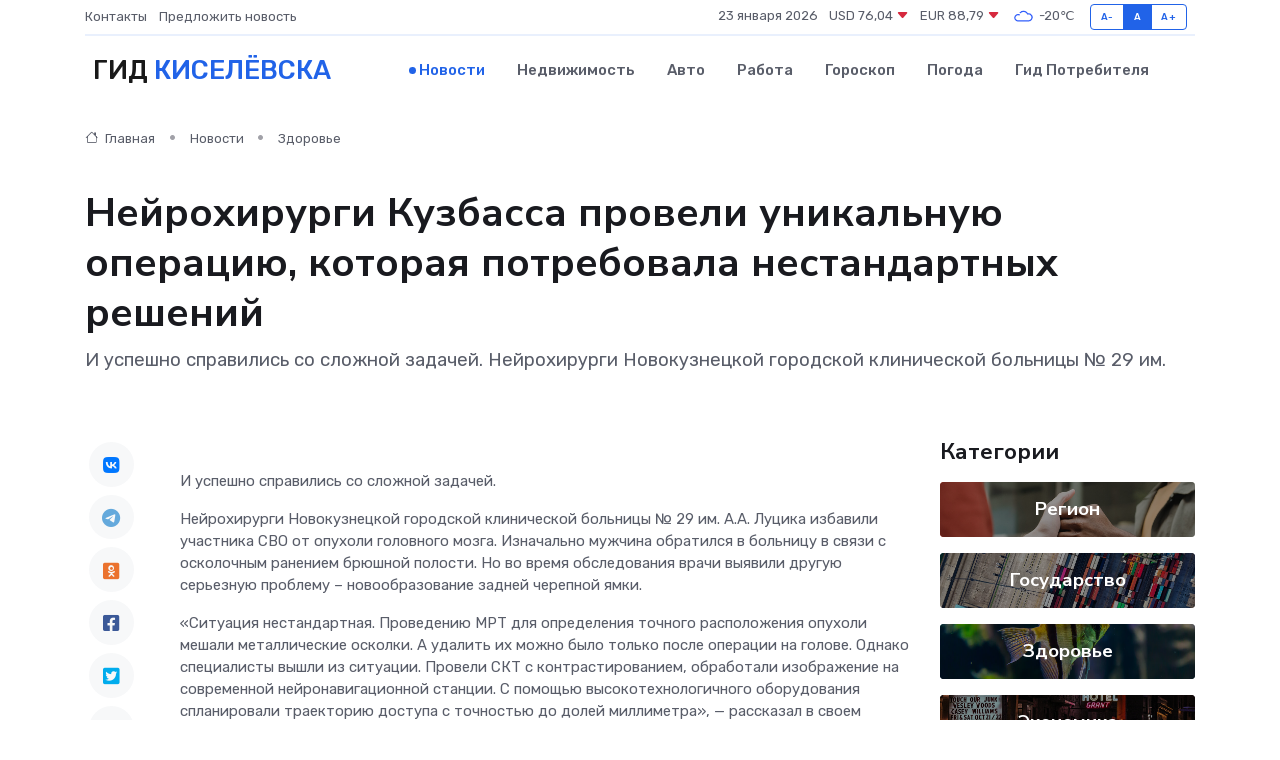

--- FILE ---
content_type: text/html; charset=UTF-8
request_url: https://kiselyovsk-gid.ru/news/zdorove/neyrohirurgi-kuzbassa-proveli-unikalnuyu-operaciyu-kotoraya-potrebovala-nestandartnyh-resheniy.htm
body_size: 9517
content:
<!DOCTYPE html>
<html lang="ru">
<head>
	<meta charset="utf-8">
	<meta name="csrf-token" content="nV4fc2HJNKuuEfRT4nR9oHS4PFoPbqlmga0Hegjh">
    <meta http-equiv="X-UA-Compatible" content="IE=edge">
    <meta name="viewport" content="width=device-width, initial-scale=1">
    <title>Нейрохирурги Кузбасса провели уникальную операцию, которая потребовала нестандартных решений - новости Киселёвска</title>
    <meta name="description" property="description" content="И успешно справились со сложной задачей. Нейрохирурги Новокузнецкой городской клинической больницы № 29 им.">
    
    <meta property="fb:pages" content="105958871990207" />
    <link rel="shortcut icon" type="image/x-icon" href="https://kiselyovsk-gid.ru/favicon.svg">
    <link rel="canonical" href="https://kiselyovsk-gid.ru/news/zdorove/neyrohirurgi-kuzbassa-proveli-unikalnuyu-operaciyu-kotoraya-potrebovala-nestandartnyh-resheniy.htm">
    <link rel="preconnect" href="https://fonts.gstatic.com">
    <link rel="dns-prefetch" href="https://fonts.googleapis.com">
    <link rel="dns-prefetch" href="https://pagead2.googlesyndication.com">
    <link rel="dns-prefetch" href="https://res.cloudinary.com">
    <link href="https://fonts.googleapis.com/css2?family=Nunito+Sans:wght@400;700&family=Rubik:wght@400;500;700&display=swap" rel="stylesheet">
    <link rel="stylesheet" type="text/css" href="https://kiselyovsk-gid.ru/assets/font-awesome/css/all.min.css">
    <link rel="stylesheet" type="text/css" href="https://kiselyovsk-gid.ru/assets/bootstrap-icons/bootstrap-icons.css">
    <link rel="stylesheet" type="text/css" href="https://kiselyovsk-gid.ru/assets/tiny-slider/tiny-slider.css">
    <link rel="stylesheet" type="text/css" href="https://kiselyovsk-gid.ru/assets/glightbox/css/glightbox.min.css">
    <link rel="stylesheet" type="text/css" href="https://kiselyovsk-gid.ru/assets/plyr/plyr.css">
    <link id="style-switch" rel="stylesheet" type="text/css" href="https://kiselyovsk-gid.ru/assets/css/style.css">
    <link rel="stylesheet" type="text/css" href="https://kiselyovsk-gid.ru/assets/css/style2.css">

    <meta name="twitter:card" content="summary">
    <meta name="twitter:site" content="@mysite">
    <meta name="twitter:title" content="Нейрохирурги Кузбасса провели уникальную операцию, которая потребовала нестандартных решений - новости Киселёвска">
    <meta name="twitter:description" content="И успешно справились со сложной задачей. Нейрохирурги Новокузнецкой городской клинической больницы № 29 им.">
    <meta name="twitter:creator" content="@mysite">
    <meta name="twitter:image:src" content="https://res.cloudinary.com/dj836zwzv/image/upload/anqot8ki8cjau3xutgqw">
    <meta name="twitter:domain" content="kiselyovsk-gid.ru">
    <meta name="twitter:card" content="summary_large_image" /><meta name="twitter:image" content="https://res.cloudinary.com/dj836zwzv/image/upload/anqot8ki8cjau3xutgqw">

    <meta property="og:url" content="http://kiselyovsk-gid.ru/news/zdorove/neyrohirurgi-kuzbassa-proveli-unikalnuyu-operaciyu-kotoraya-potrebovala-nestandartnyh-resheniy.htm">
    <meta property="og:title" content="Нейрохирурги Кузбасса провели уникальную операцию, которая потребовала нестандартных решений - новости Киселёвска">
    <meta property="og:description" content="И успешно справились со сложной задачей. Нейрохирурги Новокузнецкой городской клинической больницы № 29 им.">
    <meta property="og:type" content="website">
    <meta property="og:image" content="https://res.cloudinary.com/dj836zwzv/image/upload/anqot8ki8cjau3xutgqw">
    <meta property="og:locale" content="ru_RU">
    <meta property="og:site_name" content="Гид Киселёвска">
    

    <link rel="image_src" href="https://res.cloudinary.com/dj836zwzv/image/upload/anqot8ki8cjau3xutgqw" />

    <link rel="alternate" type="application/rss+xml" href="https://kiselyovsk-gid.ru/feed" title="Киселёвск: гид, новости, афиша">
        <script async src="https://pagead2.googlesyndication.com/pagead/js/adsbygoogle.js"></script>
    <script>
        (adsbygoogle = window.adsbygoogle || []).push({
            google_ad_client: "ca-pub-0899253526956684",
            enable_page_level_ads: true
        });
    </script>
        
    
    
    
    <script>if (window.top !== window.self) window.top.location.replace(window.self.location.href);</script>
    <script>if(self != top) { top.location=document.location;}</script>

<!-- Google tag (gtag.js) -->
<script async src="https://www.googletagmanager.com/gtag/js?id=G-71VQP5FD0J"></script>
<script>
  window.dataLayer = window.dataLayer || [];
  function gtag(){dataLayer.push(arguments);}
  gtag('js', new Date());

  gtag('config', 'G-71VQP5FD0J');
</script>
</head>
<body>
<script type="text/javascript" > (function(m,e,t,r,i,k,a){m[i]=m[i]||function(){(m[i].a=m[i].a||[]).push(arguments)}; m[i].l=1*new Date();k=e.createElement(t),a=e.getElementsByTagName(t)[0],k.async=1,k.src=r,a.parentNode.insertBefore(k,a)}) (window, document, "script", "https://mc.yandex.ru/metrika/tag.js", "ym"); ym(54007372, "init", {}); ym(86840228, "init", { clickmap:true, trackLinks:true, accurateTrackBounce:true, webvisor:true });</script> <noscript><div><img src="https://mc.yandex.ru/watch/54007372" style="position:absolute; left:-9999px;" alt="" /><img src="https://mc.yandex.ru/watch/86840228" style="position:absolute; left:-9999px;" alt="" /></div></noscript>
<script type="text/javascript">
    new Image().src = "//counter.yadro.ru/hit?r"+escape(document.referrer)+((typeof(screen)=="undefined")?"":";s"+screen.width+"*"+screen.height+"*"+(screen.colorDepth?screen.colorDepth:screen.pixelDepth))+";u"+escape(document.URL)+";h"+escape(document.title.substring(0,150))+";"+Math.random();
</script>
<!-- Rating@Mail.ru counter -->
<script type="text/javascript">
var _tmr = window._tmr || (window._tmr = []);
_tmr.push({id: "3138453", type: "pageView", start: (new Date()).getTime()});
(function (d, w, id) {
  if (d.getElementById(id)) return;
  var ts = d.createElement("script"); ts.type = "text/javascript"; ts.async = true; ts.id = id;
  ts.src = "https://top-fwz1.mail.ru/js/code.js";
  var f = function () {var s = d.getElementsByTagName("script")[0]; s.parentNode.insertBefore(ts, s);};
  if (w.opera == "[object Opera]") { d.addEventListener("DOMContentLoaded", f, false); } else { f(); }
})(document, window, "topmailru-code");
</script><noscript><div>
<img src="https://top-fwz1.mail.ru/counter?id=3138453;js=na" style="border:0;position:absolute;left:-9999px;" alt="Top.Mail.Ru" />
</div></noscript>
<!-- //Rating@Mail.ru counter -->

<header class="navbar-light navbar-sticky header-static">
    <div class="navbar-top d-none d-lg-block small">
        <div class="container">
            <div class="d-md-flex justify-content-between align-items-center my-1">
                <!-- Top bar left -->
                <ul class="nav">
                    <li class="nav-item">
                        <a class="nav-link ps-0" href="https://kiselyovsk-gid.ru/contacts">Контакты</a>
                    </li>
                    <li class="nav-item">
                        <a class="nav-link ps-0" href="https://kiselyovsk-gid.ru/sendnews">Предложить новость</a>
                    </li>
                    
                </ul>
                <!-- Top bar right -->
                <div class="d-flex align-items-center">
                    
                    <ul class="list-inline mb-0 text-center text-sm-end me-3">
						<li class="list-inline-item">
							<span>23 января 2026</span>
						</li>
                        <li class="list-inline-item">
                            <a class="nav-link px-0" href="https://kiselyovsk-gid.ru/currency">
                                <span>USD 76,04 <i class="bi bi-caret-down-fill text-danger"></i></span>
                            </a>
						</li>
                        <li class="list-inline-item">
                            <a class="nav-link px-0" href="https://kiselyovsk-gid.ru/currency">
                                <span>EUR 88,79 <i class="bi bi-caret-down-fill text-danger"></i></span>
                            </a>
						</li>
						<li class="list-inline-item">
                            <a class="nav-link px-0" href="https://kiselyovsk-gid.ru/pogoda">
                                <svg xmlns="http://www.w3.org/2000/svg" width="25" height="25" viewBox="0 0 30 30"><path fill="#315EFB" fill-rule="evenodd" d="M25.036 13.066a4.948 4.948 0 0 1 0 5.868A4.99 4.99 0 0 1 20.99 21H8.507a4.49 4.49 0 0 1-3.64-1.86 4.458 4.458 0 0 1 0-5.281A4.491 4.491 0 0 1 8.506 12c.686 0 1.37.159 1.996.473a.5.5 0 0 1 .16.766l-.33.399a.502.502 0 0 1-.598.132 2.976 2.976 0 0 0-3.346.608 3.007 3.007 0 0 0 .334 4.532c.527.396 1.177.59 1.836.59H20.94a3.54 3.54 0 0 0 2.163-.711 3.497 3.497 0 0 0 1.358-3.206 3.45 3.45 0 0 0-.706-1.727A3.486 3.486 0 0 0 20.99 12.5c-.07 0-.138.016-.208.02-.328.02-.645.085-.947.192a.496.496 0 0 1-.63-.287 4.637 4.637 0 0 0-.445-.874 4.495 4.495 0 0 0-.584-.733A4.461 4.461 0 0 0 14.998 9.5a4.46 4.46 0 0 0-3.177 1.318 2.326 2.326 0 0 0-.135.147.5.5 0 0 1-.592.131 5.78 5.78 0 0 0-.453-.19.5.5 0 0 1-.21-.79A5.97 5.97 0 0 1 14.998 8a5.97 5.97 0 0 1 4.237 1.757c.398.399.704.85.966 1.319.262-.042.525-.076.79-.076a4.99 4.99 0 0 1 4.045 2.066zM0 0v30V0zm30 0v30V0z"></path></svg>
                                <span>-20&#8451;</span>
                            </a>
						</li>
					</ul>

                    <!-- Font size accessibility START -->
                    <div class="btn-group me-2" role="group" aria-label="font size changer">
                        <input type="radio" class="btn-check" name="fntradio" id="font-sm">
                        <label class="btn btn-xs btn-outline-primary mb-0" for="font-sm">A-</label>

                        <input type="radio" class="btn-check" name="fntradio" id="font-default" checked>
                        <label class="btn btn-xs btn-outline-primary mb-0" for="font-default">A</label>

                        <input type="radio" class="btn-check" name="fntradio" id="font-lg">
                        <label class="btn btn-xs btn-outline-primary mb-0" for="font-lg">A+</label>
                    </div>

                    
                </div>
            </div>
            <!-- Divider -->
            <div class="border-bottom border-2 border-primary opacity-1"></div>
        </div>
    </div>

    <!-- Logo Nav START -->
    <nav class="navbar navbar-expand-lg">
        <div class="container">
            <!-- Logo START -->
            <a class="navbar-brand" href="https://kiselyovsk-gid.ru" style="text-align: end;">
                
                			<span class="ms-2 fs-3 text-uppercase fw-normal">Гид <span style="color: #2163e8;">Киселёвска</span></span>
                            </a>
            <!-- Logo END -->

            <!-- Responsive navbar toggler -->
            <button class="navbar-toggler ms-auto" type="button" data-bs-toggle="collapse"
                data-bs-target="#navbarCollapse" aria-controls="navbarCollapse" aria-expanded="false"
                aria-label="Toggle navigation">
                <span class="text-body h6 d-none d-sm-inline-block">Menu</span>
                <span class="navbar-toggler-icon"></span>
            </button>

            <!-- Main navbar START -->
            <div class="collapse navbar-collapse" id="navbarCollapse">
                <ul class="navbar-nav navbar-nav-scroll mx-auto">
                                        <li class="nav-item"> <a class="nav-link active" href="https://kiselyovsk-gid.ru/news">Новости</a></li>
                                        <li class="nav-item"> <a class="nav-link" href="https://kiselyovsk-gid.ru/realty">Недвижимость</a></li>
                                        <li class="nav-item"> <a class="nav-link" href="https://kiselyovsk-gid.ru/auto">Авто</a></li>
                                        <li class="nav-item"> <a class="nav-link" href="https://kiselyovsk-gid.ru/job">Работа</a></li>
                                        <li class="nav-item"> <a class="nav-link" href="https://kiselyovsk-gid.ru/horoscope">Гороскоп</a></li>
                                        <li class="nav-item"> <a class="nav-link" href="https://kiselyovsk-gid.ru/pogoda">Погода</a></li>
                                        <li class="nav-item"> <a class="nav-link" href="https://kiselyovsk-gid.ru/poleznoe">Гид потребителя</a></li>
                                    </ul>
            </div>
            <!-- Main navbar END -->

            
        </div>
    </nav>
    <!-- Logo Nav END -->
</header>
    <main>
        <!-- =======================
                Main content START -->
        <section class="pt-3 pb-lg-5">
            <div class="container" data-sticky-container>
                <div class="row">
                    <!-- Main Post START -->
                    <div class="col-lg-9">
                        <!-- Categorie Detail START -->
                        <div class="mb-4">
							<nav aria-label="breadcrumb" itemscope itemtype="http://schema.org/BreadcrumbList">
								<ol class="breadcrumb breadcrumb-dots">
									<li class="breadcrumb-item" itemprop="itemListElement" itemscope itemtype="http://schema.org/ListItem">
										<meta itemprop="name" content="Гид Киселёвска">
										<meta itemprop="position" content="1">
										<meta itemprop="item" content="https://kiselyovsk-gid.ru">
										<a itemprop="url" href="https://kiselyovsk-gid.ru">
										<i class="bi bi-house me-1"></i> Главная
										</a>
									</li>
									<li class="breadcrumb-item" itemprop="itemListElement" itemscope itemtype="http://schema.org/ListItem">
										<meta itemprop="name" content="Новости">
										<meta itemprop="position" content="2">
										<meta itemprop="item" content="https://kiselyovsk-gid.ru/news">
										<a itemprop="url" href="https://kiselyovsk-gid.ru/news"> Новости</a>
									</li>
									<li class="breadcrumb-item" aria-current="page" itemprop="itemListElement" itemscope itemtype="http://schema.org/ListItem">
										<meta itemprop="name" content="Здоровье">
										<meta itemprop="position" content="3">
										<meta itemprop="item" content="https://kiselyovsk-gid.ru/news/zdorove">
										<a itemprop="url" href="https://kiselyovsk-gid.ru/news/zdorove"> Здоровье</a>
									</li>
									<li aria-current="page" itemprop="itemListElement" itemscope itemtype="http://schema.org/ListItem">
									<meta itemprop="name" content="Нейрохирурги Кузбасса провели уникальную операцию, которая потребовала нестандартных решений">
									<meta itemprop="position" content="4" />
									<meta itemprop="item" content="https://kiselyovsk-gid.ru/news/zdorove/neyrohirurgi-kuzbassa-proveli-unikalnuyu-operaciyu-kotoraya-potrebovala-nestandartnyh-resheniy.htm">
									</li>
								</ol>
							</nav>
						
                        </div>
                    </div>
                </div>
                <div class="row align-items-center">
                                                        <!-- Content -->
                    <div class="col-md-12 mt-4 mt-md-0">
                                            <h1 class="display-6">Нейрохирурги Кузбасса провели уникальную операцию, которая потребовала нестандартных решений</h1>
                        <p class="lead">И успешно справились со сложной задачей.

Нейрохирурги Новокузнецкой городской клинической больницы № 29 им.</p>
                    </div>
				                                    </div>
            </div>
        </section>
        <!-- =======================
        Main START -->
        <section class="pt-0">
            <div class="container position-relative" data-sticky-container>
                <div class="row">
                    <!-- Left sidebar START -->
                    <div class="col-md-1">
                        <div class="text-start text-lg-center mb-5" data-sticky data-margin-top="80" data-sticky-for="767">
                            <style>
                                .fa-vk::before {
                                    color: #07f;
                                }
                                .fa-telegram::before {
                                    color: #64a9dc;
                                }
                                .fa-facebook-square::before {
                                    color: #3b5998;
                                }
                                .fa-odnoklassniki-square::before {
                                    color: #eb722e;
                                }
                                .fa-twitter-square::before {
                                    color: #00aced;
                                }
                                .fa-whatsapp::before {
                                    color: #65bc54;
                                }
                                .fa-viber::before {
                                    color: #7b519d;
                                }
                                .fa-moimir svg {
                                    background-color: #168de2;
                                    height: 18px;
                                    width: 18px;
                                    background-size: 18px 18px;
                                    border-radius: 4px;
                                    margin-bottom: 2px;
                                }
                            </style>
                            <ul class="nav text-white-force">
                                <li class="nav-item">
                                    <a class="nav-link icon-md rounded-circle m-1 p-0 fs-5 bg-light" href="https://vk.com/share.php?url=https://kiselyovsk-gid.ru/news/zdorove/neyrohirurgi-kuzbassa-proveli-unikalnuyu-operaciyu-kotoraya-potrebovala-nestandartnyh-resheniy.htm&title=Нейрохирурги Кузбасса провели уникальную операцию, которая потребовала нестандартных решений - новости Киселёвска&utm_source=share" rel="nofollow" target="_blank">
                                        <i class="fab fa-vk align-middle text-body"></i>
                                    </a>
                                </li>
                                <li class="nav-item">
                                    <a class="nav-link icon-md rounded-circle m-1 p-0 fs-5 bg-light" href="https://t.me/share/url?url=https://kiselyovsk-gid.ru/news/zdorove/neyrohirurgi-kuzbassa-proveli-unikalnuyu-operaciyu-kotoraya-potrebovala-nestandartnyh-resheniy.htm&text=Нейрохирурги Кузбасса провели уникальную операцию, которая потребовала нестандартных решений - новости Киселёвска&utm_source=share" rel="nofollow" target="_blank">
                                        <i class="fab fa-telegram align-middle text-body"></i>
                                    </a>
                                </li>
                                <li class="nav-item">
                                    <a class="nav-link icon-md rounded-circle m-1 p-0 fs-5 bg-light" href="https://connect.ok.ru/offer?url=https://kiselyovsk-gid.ru/news/zdorove/neyrohirurgi-kuzbassa-proveli-unikalnuyu-operaciyu-kotoraya-potrebovala-nestandartnyh-resheniy.htm&title=Нейрохирурги Кузбасса провели уникальную операцию, которая потребовала нестандартных решений - новости Киселёвска&utm_source=share" rel="nofollow" target="_blank">
                                        <i class="fab fa-odnoklassniki-square align-middle text-body"></i>
                                    </a>
                                </li>
                                <li class="nav-item">
                                    <a class="nav-link icon-md rounded-circle m-1 p-0 fs-5 bg-light" href="https://www.facebook.com/sharer.php?src=sp&u=https://kiselyovsk-gid.ru/news/zdorove/neyrohirurgi-kuzbassa-proveli-unikalnuyu-operaciyu-kotoraya-potrebovala-nestandartnyh-resheniy.htm&title=Нейрохирурги Кузбасса провели уникальную операцию, которая потребовала нестандартных решений - новости Киселёвска&utm_source=share" rel="nofollow" target="_blank">
                                        <i class="fab fa-facebook-square align-middle text-body"></i>
                                    </a>
                                </li>
                                <li class="nav-item">
                                    <a class="nav-link icon-md rounded-circle m-1 p-0 fs-5 bg-light" href="https://twitter.com/intent/tweet?text=Нейрохирурги Кузбасса провели уникальную операцию, которая потребовала нестандартных решений - новости Киселёвска&url=https://kiselyovsk-gid.ru/news/zdorove/neyrohirurgi-kuzbassa-proveli-unikalnuyu-operaciyu-kotoraya-potrebovala-nestandartnyh-resheniy.htm&utm_source=share" rel="nofollow" target="_blank">
                                        <i class="fab fa-twitter-square align-middle text-body"></i>
                                    </a>
                                </li>
                                <li class="nav-item">
                                    <a class="nav-link icon-md rounded-circle m-1 p-0 fs-5 bg-light" href="https://api.whatsapp.com/send?text=Нейрохирурги Кузбасса провели уникальную операцию, которая потребовала нестандартных решений - новости Киселёвска https://kiselyovsk-gid.ru/news/zdorove/neyrohirurgi-kuzbassa-proveli-unikalnuyu-operaciyu-kotoraya-potrebovala-nestandartnyh-resheniy.htm&utm_source=share" rel="nofollow" target="_blank">
                                        <i class="fab fa-whatsapp align-middle text-body"></i>
                                    </a>
                                </li>
                                <li class="nav-item">
                                    <a class="nav-link icon-md rounded-circle m-1 p-0 fs-5 bg-light" href="viber://forward?text=Нейрохирурги Кузбасса провели уникальную операцию, которая потребовала нестандартных решений - новости Киселёвска https://kiselyovsk-gid.ru/news/zdorove/neyrohirurgi-kuzbassa-proveli-unikalnuyu-operaciyu-kotoraya-potrebovala-nestandartnyh-resheniy.htm&utm_source=share" rel="nofollow" target="_blank">
                                        <i class="fab fa-viber align-middle text-body"></i>
                                    </a>
                                </li>
                                <li class="nav-item">
                                    <a class="nav-link icon-md rounded-circle m-1 p-0 fs-5 bg-light" href="https://connect.mail.ru/share?url=https://kiselyovsk-gid.ru/news/zdorove/neyrohirurgi-kuzbassa-proveli-unikalnuyu-operaciyu-kotoraya-potrebovala-nestandartnyh-resheniy.htm&title=Нейрохирурги Кузбасса провели уникальную операцию, которая потребовала нестандартных решений - новости Киселёвска&utm_source=share" rel="nofollow" target="_blank">
                                        <i class="fab fa-moimir align-middle text-body"><svg viewBox='0 0 24 24' xmlns='http://www.w3.org/2000/svg'><path d='M8.889 9.667a1.333 1.333 0 100-2.667 1.333 1.333 0 000 2.667zm6.222 0a1.333 1.333 0 100-2.667 1.333 1.333 0 000 2.667zm4.77 6.108l-1.802-3.028a.879.879 0 00-1.188-.307.843.843 0 00-.313 1.166l.214.36a6.71 6.71 0 01-4.795 1.996 6.711 6.711 0 01-4.792-1.992l.217-.364a.844.844 0 00-.313-1.166.878.878 0 00-1.189.307l-1.8 3.028a.844.844 0 00.312 1.166.88.88 0 001.189-.307l.683-1.147a8.466 8.466 0 005.694 2.18 8.463 8.463 0 005.698-2.184l.685 1.151a.873.873 0 001.189.307.844.844 0 00.312-1.166z' fill='#FFF' fill-rule='evenodd'/></svg></i>
                                    </a>
                                </li>
                                
                            </ul>
                        </div>
                    </div>
                    <!-- Left sidebar END -->

                    <!-- Main Content START -->
                    <div class="col-md-10 col-lg-8 mb-5">
                        <div class="mb-4">
                                                    </div>
                        <div itemscope itemtype="http://schema.org/NewsArticle">
                            <meta itemprop="headline" content="Нейрохирурги Кузбасса провели уникальную операцию, которая потребовала нестандартных решений">
                            <meta itemprop="identifier" content="https://kiselyovsk-gid.ru/596">
                            <span itemprop="articleBody"><p> И успешно справились со сложной задачей. </p>

<p> Нейрохирурги Новокузнецкой городской клинической больницы № 29 им. А.А. Луцика избавили участника СВО от опухоли головного мозга. Изначально мужчина обратился в больницу в связи с осколочным ранением брюшной полости. Но во время обследования врачи выявили другую серьезную проблему – новообразование задней черепной ямки. </p> <p> «Ситуация нестандартная. Проведению МРТ для определения точного расположения опухоли мешали металлические осколки. А удалить их можно было только после операции на голове. Однако специалисты вышли из ситуации. Провели СКТ с контрастированием, обработали изображение на современной нейронавигационной станции. С помощью высокотехнологичного оборудования спланировали траекторию доступа с точностью до долей миллиметра», — рассказал в своем телеграм-канале министр здравоохранения Кузбасса Дмитрий Беглов. </p> <p> Операцию выполнили заведующий нейрохирургическим отделением №1 Глеб Бондаренко и врач-нейрохирург Евгений Череватенко. С филигранной точностью они удалили доброкачественную опухоль размером 5х4х3,5 см. Пациент сейчас готовится к выписке. Осколки из брюшной полости ему беспрепятственно удалят после восстановительного периода. </p>

Источник: sibdepo.ru

Фото: ru.freepik.com/wavebreakmedia_micro, t.me/debmz.</span>
                        </div>
                                                                        <div><a href="https://novokuznetsk.ru/2024/02/22/nejrohirurgi-kuzbassa-proveli-unikalnuyu-operatsiyu-kotoraya-potrebovala-nestandartnyh-reshenij/" target="_blank" rel="author">Источник</a></div>
                                                                        <div class="col-12 mt-3"><a href="https://kiselyovsk-gid.ru/sendnews">Предложить новость</a></div>
                        <div class="col-12 mt-5">
                            <h2 class="my-3">Последние новости</h2>
                            <div class="row gy-4">
                                <!-- Card item START -->
<div class="col-sm-6">
    <div class="card" itemscope="" itemtype="http://schema.org/BlogPosting">
        <!-- Card img -->
        <div class="position-relative">
                        <img class="card-img" src="https://kiselyovsk-gid.ru/images/noimg-420x315.png" alt="В России решили регулировать прием в вузы на платное обучение">
                    </div>
        <div class="card-body px-0 pt-3" itemprop="name">
            <h4 class="card-title" itemprop="headline"><a href="https://kiselyovsk-gid.ru/news/gosudarstvo/v-rossii-reshili-regulirovat-priem-v-vuzy-na-platnoe-obuchenie.htm"
                    class="btn-link text-reset fw-bold" itemprop="url">В России решили регулировать прием в вузы на платное обучение</a></h4>
            <p class="card-text" itemprop="articleBody">Скоро.

Председатель Совета Федерации Валентина Матвиенко и&amp;nbsp;сенаторы подписали законопроект о&amp;nbsp;государственном регулировании платного приема в&amp;nbsp;вузы, который скоро будет внесен в&amp;nbsp;Госдуму.</p>
        </div>
        <meta itemprop="author" content="Редактор"/>
        <meta itemscope itemprop="mainEntityOfPage" itemType="https://schema.org/WebPage" itemid="https://kiselyovsk-gid.ru/news/gosudarstvo/v-rossii-reshili-regulirovat-priem-v-vuzy-na-platnoe-obuchenie.htm"/>
        <meta itemprop="dateModified" content="2025-04-06"/>
        <meta itemprop="datePublished" content="2025-04-06"/>
    </div>
</div>
<!-- Card item END -->
<!-- Card item START -->
<div class="col-sm-6">
    <div class="card" itemscope="" itemtype="http://schema.org/BlogPosting">
        <!-- Card img -->
        <div class="position-relative">
                        <img class="card-img" src="https://kiselyovsk-gid.ru/images/noimg-420x315.png" alt="Компенсация морального вреда и имущественный ущерб за смерть питомца">
                    </div>
        <div class="card-body px-0 pt-3" itemprop="name">
            <h4 class="card-title" itemprop="headline"><a href="https://kiselyovsk-gid.ru/news/gosudarstvo/kompensaciya-moralnogo-vreda-i-imuschestvennyy-uscherb-za-smert-pitomca.htm"
                    class="btn-link text-reset fw-bold" itemprop="url">Компенсация морального вреда и имущественный ущерб за смерть питомца</a></h4>
            <p class="card-text" itemprop="articleBody">Заводским районным судом г. Новокузнецка рассмотрено гражданское дело по иску Б. о взыскании с ответчика А.</p>
        </div>
        <meta itemprop="author" content="Редактор"/>
        <meta itemscope itemprop="mainEntityOfPage" itemType="https://schema.org/WebPage" itemid="https://kiselyovsk-gid.ru/news/gosudarstvo/kompensaciya-moralnogo-vreda-i-imuschestvennyy-uscherb-za-smert-pitomca.htm"/>
        <meta itemprop="dateModified" content="2025-04-06"/>
        <meta itemprop="datePublished" content="2025-04-06"/>
    </div>
</div>
<!-- Card item END -->
<!-- Card item START -->
<div class="col-sm-6">
    <div class="card" itemscope="" itemtype="http://schema.org/BlogPosting">
        <!-- Card img -->
        <div class="position-relative">
                        <img class="card-img" src="https://res.cloudinary.com/dj836zwzv/image/upload/c_fill,w_420,h_315,q_auto,g_face/opl7xs6vyzj8bjtll5tb" alt="Сегодня, 4 апреля, мысковчане активно вышли на Всекузбасский субботник, посвященный 80-летию Победы в Великой Отечественной войне" itemprop="image">
                    </div>
        <div class="card-body px-0 pt-3" itemprop="name">
            <h4 class="card-title" itemprop="headline"><a href="https://kiselyovsk-gid.ru/news/region/segodnya-4-aprelya-myskovchane-aktivno-vyshli-na-vsekuzbasskiy-subbotnik-posvyaschennyy-80-letiyu-pobedy-v-velikoy-otechestvennoy-voyne.htm"
                    class="btn-link text-reset fw-bold" itemprop="url">Сегодня, 4 апреля, мысковчане активно вышли на Всекузбасский субботник, посвященный 80-летию Победы в Великой Отечественной войне</a></h4>
            <p class="card-text" itemprop="articleBody">Этот день собрал людей разных возрастов и профессий, объединенных общей целью — сделать родной город чище и красивее.</p>
        </div>
        <meta itemprop="author" content="Редактор"/>
        <meta itemscope itemprop="mainEntityOfPage" itemType="https://schema.org/WebPage" itemid="https://kiselyovsk-gid.ru/news/region/segodnya-4-aprelya-myskovchane-aktivno-vyshli-na-vsekuzbasskiy-subbotnik-posvyaschennyy-80-letiyu-pobedy-v-velikoy-otechestvennoy-voyne.htm"/>
        <meta itemprop="dateModified" content="2025-04-06"/>
        <meta itemprop="datePublished" content="2025-04-06"/>
    </div>
</div>
<!-- Card item END -->
<!-- Card item START -->
<div class="col-sm-6">
    <div class="card" itemscope="" itemtype="http://schema.org/BlogPosting">
        <!-- Card img -->
        <div class="position-relative">
            <img class="card-img" src="https://res.cloudinary.com/dzttx7cpc/image/upload/c_fill,w_420,h_315,q_auto,g_face/r7veu3ey8cqaawwwsw5m" alt="Пошаговое руководство: как грамотно оформить первый микрозайм" itemprop="image">
        </div>
        <div class="card-body px-0 pt-3" itemprop="name">
            <h4 class="card-title" itemprop="headline"><a href="https://simferopol-gid.ru/news/ekonomika/poshagovoe-rukovodstvo-kak-gramotno-oformit-pervyy-mikrozaym.htm" class="btn-link text-reset fw-bold" itemprop="url">Пошаговое руководство: как грамотно оформить первый микрозайм</a></h4>
            <p class="card-text" itemprop="articleBody">Как взять кредит с умом и не пожалеть об этом спустя пару месяцев</p>
        </div>
        <meta itemprop="author" content="Редактор"/>
        <meta itemscope itemprop="mainEntityOfPage" itemType="https://schema.org/WebPage" itemid="https://simferopol-gid.ru/news/ekonomika/poshagovoe-rukovodstvo-kak-gramotno-oformit-pervyy-mikrozaym.htm"/>
        <meta itemprop="dateModified" content="2026-01-23"/>
        <meta itemprop="datePublished" content="2026-01-23"/>
    </div>
</div>
<!-- Card item END -->
                            </div>
                        </div>
						<div class="col-12 bg-primary bg-opacity-10 p-2 mt-3 rounded">
							Здесь вы найдете свежие и актуальные <a href="https://serpukhov-gid.ru">новости в Серпухове</a>, охватывающие все важные события в городе
						</div>
                        <!-- Comments START -->
                        <div class="mt-5">
                            <h3>Комментарии (0)</h3>
                        </div>
                        <!-- Comments END -->
                        <!-- Reply START -->
                        <div>
                            <h3>Добавить комментарий</h3>
                            <small>Ваш email не публикуется. Обязательные поля отмечены *</small>
                            <form class="row g-3 mt-2">
                                <div class="col-md-6">
                                    <label class="form-label">Имя *</label>
                                    <input type="text" class="form-control" aria-label="First name">
                                </div>
                                <div class="col-md-6">
                                    <label class="form-label">Email *</label>
                                    <input type="email" class="form-control">
                                </div>
                                <div class="col-12">
                                    <label class="form-label">Текст комментария *</label>
                                    <textarea class="form-control" rows="3"></textarea>
                                </div>
                                <div class="col-12">
                                    <button type="submit" class="btn btn-primary">Оставить комментарий</button>
                                </div>
                            </form>
                        </div>
                        <!-- Reply END -->
                    </div>
                    <!-- Main Content END -->
                    <!-- Right sidebar START -->
                    <div class="col-lg-3 d-none d-lg-block">
                        <div data-sticky data-margin-top="80" data-sticky-for="991">
                            <!-- Categories -->
                            <div>
                                <h4 class="mb-3">Категории</h4>
                                                                    <!-- Category item -->
                                    <div class="text-center mb-3 card-bg-scale position-relative overflow-hidden rounded"
                                        style="background-image:url(https://kiselyovsk-gid.ru/assets/images/blog/4by3/09.jpg); background-position: center left; background-size: cover;">
                                        <div class="bg-dark-overlay-4 p-3">
                                            <a href="https://kiselyovsk-gid.ru/news/region"
                                                class="stretched-link btn-link fw-bold text-white h5">Регион</a>
                                        </div>
                                    </div>
                                                                    <!-- Category item -->
                                    <div class="text-center mb-3 card-bg-scale position-relative overflow-hidden rounded"
                                        style="background-image:url(https://kiselyovsk-gid.ru/assets/images/blog/4by3/05.jpg); background-position: center left; background-size: cover;">
                                        <div class="bg-dark-overlay-4 p-3">
                                            <a href="https://kiselyovsk-gid.ru/news/gosudarstvo"
                                                class="stretched-link btn-link fw-bold text-white h5">Государство</a>
                                        </div>
                                    </div>
                                                                    <!-- Category item -->
                                    <div class="text-center mb-3 card-bg-scale position-relative overflow-hidden rounded"
                                        style="background-image:url(https://kiselyovsk-gid.ru/assets/images/blog/4by3/06.jpg); background-position: center left; background-size: cover;">
                                        <div class="bg-dark-overlay-4 p-3">
                                            <a href="https://kiselyovsk-gid.ru/news/zdorove"
                                                class="stretched-link btn-link fw-bold text-white h5">Здоровье</a>
                                        </div>
                                    </div>
                                                                    <!-- Category item -->
                                    <div class="text-center mb-3 card-bg-scale position-relative overflow-hidden rounded"
                                        style="background-image:url(https://kiselyovsk-gid.ru/assets/images/blog/4by3/01.jpg); background-position: center left; background-size: cover;">
                                        <div class="bg-dark-overlay-4 p-3">
                                            <a href="https://kiselyovsk-gid.ru/news/ekonomika"
                                                class="stretched-link btn-link fw-bold text-white h5">Экономика</a>
                                        </div>
                                    </div>
                                                                    <!-- Category item -->
                                    <div class="text-center mb-3 card-bg-scale position-relative overflow-hidden rounded"
                                        style="background-image:url(https://kiselyovsk-gid.ru/assets/images/blog/4by3/01.jpg); background-position: center left; background-size: cover;">
                                        <div class="bg-dark-overlay-4 p-3">
                                            <a href="https://kiselyovsk-gid.ru/news/politika"
                                                class="stretched-link btn-link fw-bold text-white h5">Политика</a>
                                        </div>
                                    </div>
                                                                    <!-- Category item -->
                                    <div class="text-center mb-3 card-bg-scale position-relative overflow-hidden rounded"
                                        style="background-image:url(https://kiselyovsk-gid.ru/assets/images/blog/4by3/02.jpg); background-position: center left; background-size: cover;">
                                        <div class="bg-dark-overlay-4 p-3">
                                            <a href="https://kiselyovsk-gid.ru/news/nauka-i-obrazovanie"
                                                class="stretched-link btn-link fw-bold text-white h5">Наука и Образование</a>
                                        </div>
                                    </div>
                                                                    <!-- Category item -->
                                    <div class="text-center mb-3 card-bg-scale position-relative overflow-hidden rounded"
                                        style="background-image:url(https://kiselyovsk-gid.ru/assets/images/blog/4by3/01.jpg); background-position: center left; background-size: cover;">
                                        <div class="bg-dark-overlay-4 p-3">
                                            <a href="https://kiselyovsk-gid.ru/news/proisshestviya"
                                                class="stretched-link btn-link fw-bold text-white h5">Происшествия</a>
                                        </div>
                                    </div>
                                                                    <!-- Category item -->
                                    <div class="text-center mb-3 card-bg-scale position-relative overflow-hidden rounded"
                                        style="background-image:url(https://kiselyovsk-gid.ru/assets/images/blog/4by3/07.jpg); background-position: center left; background-size: cover;">
                                        <div class="bg-dark-overlay-4 p-3">
                                            <a href="https://kiselyovsk-gid.ru/news/religiya"
                                                class="stretched-link btn-link fw-bold text-white h5">Религия</a>
                                        </div>
                                    </div>
                                                                    <!-- Category item -->
                                    <div class="text-center mb-3 card-bg-scale position-relative overflow-hidden rounded"
                                        style="background-image:url(https://kiselyovsk-gid.ru/assets/images/blog/4by3/05.jpg); background-position: center left; background-size: cover;">
                                        <div class="bg-dark-overlay-4 p-3">
                                            <a href="https://kiselyovsk-gid.ru/news/kultura"
                                                class="stretched-link btn-link fw-bold text-white h5">Культура</a>
                                        </div>
                                    </div>
                                                                    <!-- Category item -->
                                    <div class="text-center mb-3 card-bg-scale position-relative overflow-hidden rounded"
                                        style="background-image:url(https://kiselyovsk-gid.ru/assets/images/blog/4by3/03.jpg); background-position: center left; background-size: cover;">
                                        <div class="bg-dark-overlay-4 p-3">
                                            <a href="https://kiselyovsk-gid.ru/news/sport"
                                                class="stretched-link btn-link fw-bold text-white h5">Спорт</a>
                                        </div>
                                    </div>
                                                                    <!-- Category item -->
                                    <div class="text-center mb-3 card-bg-scale position-relative overflow-hidden rounded"
                                        style="background-image:url(https://kiselyovsk-gid.ru/assets/images/blog/4by3/07.jpg); background-position: center left; background-size: cover;">
                                        <div class="bg-dark-overlay-4 p-3">
                                            <a href="https://kiselyovsk-gid.ru/news/obschestvo"
                                                class="stretched-link btn-link fw-bold text-white h5">Общество</a>
                                        </div>
                                    </div>
                                                            </div>
                        </div>
                    </div>
                    <!-- Right sidebar END -->
                </div>
        </section>
    </main>
<footer class="bg-dark pt-5">
    
    <!-- Footer copyright START -->
    <div class="bg-dark-overlay-3 mt-5">
        <div class="container">
            <div class="row align-items-center justify-content-md-between py-4">
                <div class="col-md-6">
                    <!-- Copyright -->
                    <div class="text-center text-md-start text-primary-hover text-muted">
                        &#169;2026 Киселёвск. Все права защищены.
                    </div>
                </div>
                
            </div>
        </div>
    </div>
    <!-- Footer copyright END -->
    <script type="application/ld+json">
        {"@context":"https:\/\/schema.org","@type":"Organization","name":"\u041a\u0438\u0441\u0435\u043b\u0451\u0432\u0441\u043a - \u0433\u0438\u0434, \u043d\u043e\u0432\u043e\u0441\u0442\u0438, \u0430\u0444\u0438\u0448\u0430","url":"https:\/\/kiselyovsk-gid.ru","sameAs":["https:\/\/vk.com\/public224483317","https:\/\/t.me\/kiselyovsk_gid"]}
    </script>
</footer>
<!-- Back to top -->
<div class="back-top"><i class="bi bi-arrow-up-short"></i></div>
<script src="https://kiselyovsk-gid.ru/assets/bootstrap/js/bootstrap.bundle.min.js"></script>
<script src="https://kiselyovsk-gid.ru/assets/tiny-slider/tiny-slider.js"></script>
<script src="https://kiselyovsk-gid.ru/assets/sticky-js/sticky.min.js"></script>
<script src="https://kiselyovsk-gid.ru/assets/glightbox/js/glightbox.min.js"></script>
<script src="https://kiselyovsk-gid.ru/assets/plyr/plyr.js"></script>
<script src="https://kiselyovsk-gid.ru/assets/js/functions.js"></script>
<script src="https://yastatic.net/share2/share.js" async></script>
<script defer src="https://static.cloudflareinsights.com/beacon.min.js/vcd15cbe7772f49c399c6a5babf22c1241717689176015" integrity="sha512-ZpsOmlRQV6y907TI0dKBHq9Md29nnaEIPlkf84rnaERnq6zvWvPUqr2ft8M1aS28oN72PdrCzSjY4U6VaAw1EQ==" data-cf-beacon='{"version":"2024.11.0","token":"0c27740f0da54b369b6db0eb1427911e","r":1,"server_timing":{"name":{"cfCacheStatus":true,"cfEdge":true,"cfExtPri":true,"cfL4":true,"cfOrigin":true,"cfSpeedBrain":true},"location_startswith":null}}' crossorigin="anonymous"></script>
</body>
</html>


--- FILE ---
content_type: text/html; charset=utf-8
request_url: https://www.google.com/recaptcha/api2/aframe
body_size: 267
content:
<!DOCTYPE HTML><html><head><meta http-equiv="content-type" content="text/html; charset=UTF-8"></head><body><script nonce="kAoMlHyGfvFhLg3svjCAww">/** Anti-fraud and anti-abuse applications only. See google.com/recaptcha */ try{var clients={'sodar':'https://pagead2.googlesyndication.com/pagead/sodar?'};window.addEventListener("message",function(a){try{if(a.source===window.parent){var b=JSON.parse(a.data);var c=clients[b['id']];if(c){var d=document.createElement('img');d.src=c+b['params']+'&rc='+(localStorage.getItem("rc::a")?sessionStorage.getItem("rc::b"):"");window.document.body.appendChild(d);sessionStorage.setItem("rc::e",parseInt(sessionStorage.getItem("rc::e")||0)+1);localStorage.setItem("rc::h",'1769184384612');}}}catch(b){}});window.parent.postMessage("_grecaptcha_ready", "*");}catch(b){}</script></body></html>